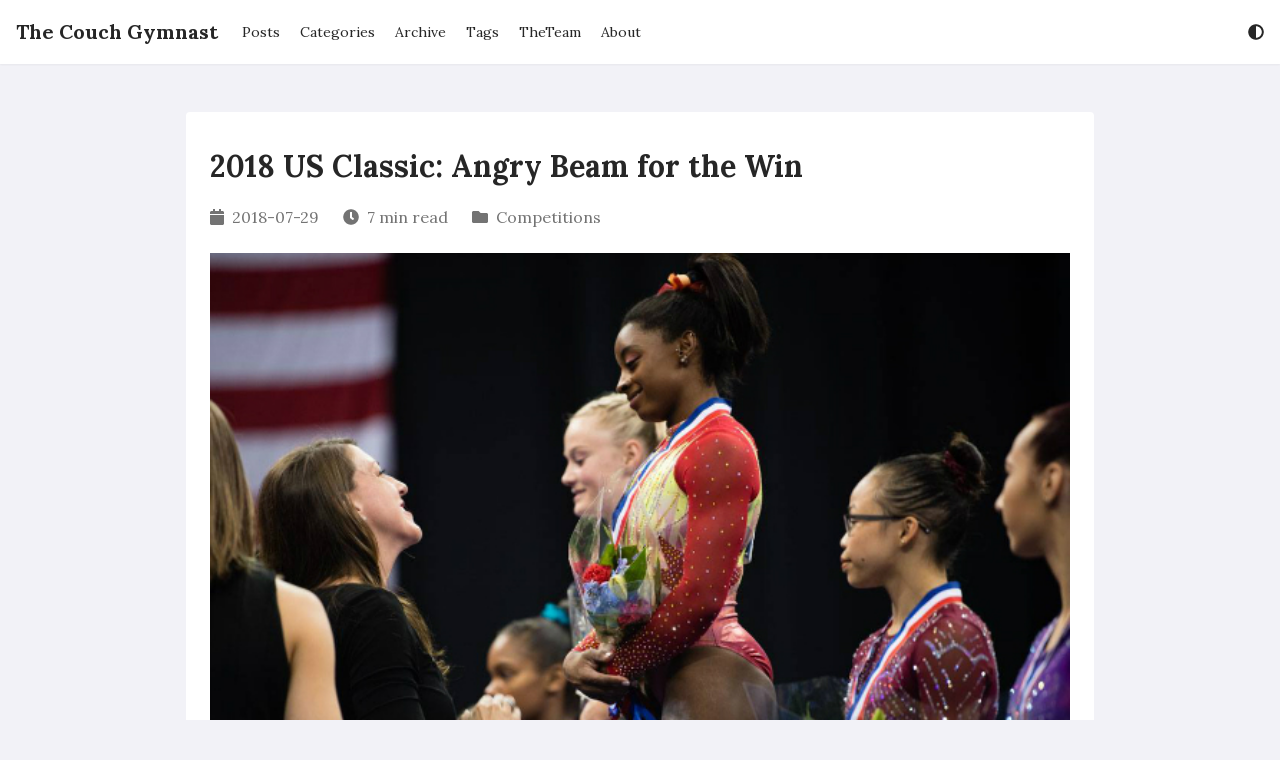

--- FILE ---
content_type: text/html
request_url: https://thecouchgymnast.com/2018/07/29/2018-us-classic-angry-beam-for-the-win/
body_size: 22533
content:
<!DOCTYPE html>
<html lang='en'><meta charset="utf-8">
<meta name="viewport" content="width=device-width">
<title>2018 US Classic: Angry Beam for the Win | The Couch Gymnast</title>







<link rel="stylesheet" href="https://thecouchgymnast.com/css/eureka-built.min.css">




<script defer src="https://thecouchgymnast.com/js/eureka.min.js"></script>


<link rel="preconnect" href="https://fonts.gstatic.com" crossorigin>
<link rel="preload"
    href="https://fonts.googleapis.com/css2?family=Lora:wght@400;600;700&family=Noto+Serif+SC:wght@400;600;700&display=swap"
    as="style" onload="this.onload=null;this.rel='stylesheet'">
<link rel="preload" href="https://cdn.jsdelivr.net/gh/highlightjs/cdn-release@10.1.0/build/styles/solarized-light.min.css" as="style"
    onload="this.onload=null;this.rel='stylesheet'">
<script defer src="https://cdn.jsdelivr.net/gh/highlightjs/cdn-release@10.1.0/build/highlight.min.js"></script>
<script async src="https://cdn.jsdelivr.net/npm/@fortawesome/fontawesome-free@5.14.0/js/all.min.js" integrity="sha256-uNYoXefWRqv&#43;PsIF/OflNmwtKM4lStn9yrz2gVl6ymo="
    crossorigin="anonymous"></script>




<script defer data-domain="thecouchgymnast.com" src="https://analytics.thecouchgymnast.com/js/script.js"></script>




<link rel="icon" type="image/png" sizes="32x32" href="https://thecouchgymnast.com/images/icon_hu0d6eb2020bcfc35566605a2b007be5a0_345330_32x32_fill_box_center_3.png">
<link rel="apple-touch-icon" sizes="180x180" href="https://thecouchgymnast.com/images/icon_hu0d6eb2020bcfc35566605a2b007be5a0_345330_180x180_fill_box_center_3.png">


<meta name="description"
    content="Find here a brief report, full results and video playlist for the 2018 US Classics .">





<script type="application/ld+json">
{
    "@context": "https://schema.org",
    "@type": "BreadcrumbList",
    "itemListElement": [{
"@type": "ListItem",
"position":  3 ,
"name": "The Couch Gymnast",
"item": "https://thecouchgymnast.com/"
},{
"@type": "ListItem",
"position":  4 ,
"name": "Posts",
"item": "https://thecouchgymnast.com/posts/"
},{
"@type": "ListItem",
"position":  5 ,
"name": "2018 US Classic: Angry Beam for the Win",
"item": "https://thecouchgymnast.com/2018/07/29/2018-us-classic-angry-beam-for-the-win/"
}]
}
</script>



<script type="application/ld+json">
{
    "@context": "https://schema.org",
    "@type": "Article",
    "mainEntityOfPage": {
        "@type": "WebPage",
        "@id": "https://thecouchgymnast.com/2018/07/29/2018-us-classic-angry-beam-for-the-win/"
    },
    "headline": "2018 US Classic: Angry Beam for the Win | The Couch Gymnast",
    "image": "https://thecouchgymnast.com/images/2018/07/Simone-Biles-2018-US-Classic-Results.jpg",
    "datePublished": "2018-07-29T10:27:41+00:00",
    "dateModified": "2018-07-29T10:27:41+00:00",
    "wordCount":  1457 ,
    "publisher": {
        "@type": "Person",
        "name": "Example publisher",
        "logo": {
            "@type": "ImageObject",
            "url": "https://thecouchgymnast.com/images/icon.png"
        }
        },
    "description": "Find here a brief report, full results and video playlist for the 2018 US Classics ."
}
</script>

<meta property="og:title" content="2018 US Classic: Angry Beam for the Win | The Couch Gymnast" />
<meta property="og:type" content="article" />
<meta property="og:image" content="https://thecouchgymnast.com/images/2018/07/Simone-Biles-2018-US-Classic-Results.jpg" />
<meta property="og:url" content="https://thecouchgymnast.com/2018/07/29/2018-us-classic-angry-beam-for-the-win/" />




<meta property="og:description" content="Find here a brief report, full results and video playlist for the 2018 US Classics ." />




<meta property="og:locale" content="en" />




<meta property="og:site_name" content="The Couch Gymnast" />






<meta property="article:published_time" content="2018-07-29T10:27:41&#43;00:00" />


<meta property="article:modified_time" content="2018-07-29T10:27:41&#43;00:00" />



<meta property="article:section" content="posts" />


<meta property="article:tag" content="Jade Carey" />

<meta property="article:tag" content="Morgan Hurd" />

<meta property="article:tag" content="Ragan Smith" />

<meta property="article:tag" content="Riley McCusker" />

<meta property="article:tag" content="Simone Biles" />





<meta property="og:see_also" content="https://thecouchgymnast.com/2017/07/30/2017-us-classic-senior-results/" />

<meta property="og:see_also" content="https://thecouchgymnast.com/2018/05/02/2018-world-cup-report-the-americans/" />

<meta property="og:see_also" content="https://thecouchgymnast.com/2018/03/04/2018-american-cup-results-and-report/" />

<meta property="og:see_also" content="https://thecouchgymnast.com/2014/10/26/not-just-about-the-medals/" />


<body class="flex flex-col min-h-screen">
    <header class="flex items-center fixed w-full min-h-16 z-50 bg-secondary-bg shadow-sm">
        <div class="container mx-auto">
            <div class="max-w-screen-xl"><script>
    let storageColorScheme = localStorage.getItem("lightDarkMode")
    if (((storageColorScheme == 'Auto' || storageColorScheme == null) && window.matchMedia("(prefers-color-scheme: dark)").matches)
        || storageColorScheme == "Dark") {
        document.getElementsByTagName('html')[0].classList.add('dark')
    } else if (storageColorScheme == "Light") {
        document.getElementsByTagName('html')[0].classList.remove('dark')
    }
</script>
<nav class="flex items-center justify-between flex-wrap p-4">
    <a href="https://thecouchgymnast.com/" class="mr-6 text-primary-text text-xl font-bold">The Couch Gymnast</a>
    <button id="navbar-btn" class="md:hidden flex items-center px-3 py-2" aria-label="Open Navbar">
        <i class="fas fa-bars"></i>
    </button>

    <div id="target"
        class="hidden block md:flex md:flex-grow md:justify-between md:items-center w-full md:w-auto text-primary-text z-20">
        <div class="text-sm md:flex-grow pb-4 md:pb-0 border-b md:border-b-0" id="current-url"
            currenturl="https://thecouchgymnast.com/2018/07/29/2018-us-classic-angry-beam-for-the-win/">
            
            <a href="/posts/"
                class="block mt-4 md:inline-block md:mt-0 hover:text-eureka mr-4 main-a">Posts</a>
            
            <a href="/categories/"
                class="block mt-4 md:inline-block md:mt-0 hover:text-eureka mr-4 main-a">Categories</a>
            
            <a href="/archive/"
                class="block mt-4 md:inline-block md:mt-0 hover:text-eureka mr-4 main-a">Archive</a>
            
            <a href="/tags/"
                class="block mt-4 md:inline-block md:mt-0 hover:text-eureka mr-4 main-a">Tags</a>
            
            <a href="/authors/"
                class="block mt-4 md:inline-block md:mt-0 hover:text-eureka mr-4 main-a">TheTeam</a>
            
            <a href="/about/"
                class="block mt-4 md:inline-block md:mt-0 hover:text-eureka mr-4 main-a">About</a>
            
        </div>

        <div class="flex">
            <div class="relative pt-4 md:pt-0">
                <div class="cursor-pointer hover:text-eureka" id="lightDarkMode">
                    <i class="fas fa-adjust"></i>
                </div>
                <div class="fixed hidden inset-0 opacity-0 h-full w-full cursor-default z-30" id="is-open">
                </div>
                <div class="absolute flex flex-col left-0 md:left-auto right-auto md:right-0 hidden bg-secondary-bg w-48 rounded py-2 border border-tertiary-bg cursor-pointer z-40"
                    id='lightDarkOptions'>
                    <span class="px-4 py-1 hover:text-eureka">Light</span>
                    <span class="px-4 py-1 hover:text-eureka">Dark</span>
                    <span class="px-4 py-1 hover:text-eureka">Auto</span>
                </div>
            </div>

            
        </div>
    </div>

    <div class="fixed hidden inset-0 opacity-0 h-full w-full cursor-default z-0" id="is-open-mobile">
    </div>

</nav>
<script>
    document.addEventListener('DOMContentLoaded', () => {
        getcolorscheme();
        switchBurger();
        
    });

    let currenturl = document.getElementById('current-url').getAttribute('currenturl')
        if (currenturl.length > 1) {
            currenturl = currenturl.substr(0, currenturl.length - 1)
        }

        sessionStorage.setItem("mainKey", currenturl)

        let elements = document.getElementsByClassName('main-a');
        for (let i in elements) {
            if (typeof elements[i] === "object") {
                let elementurl = elements[i].getAttribute('href')
                if (elementurl.length > 1 && elementurl.charAt(elementurl.length - 1) == '/') {
                    elementurl = elementurl.substr(0, elementurl.length - 1)
                }
                if (elementurl == sessionStorage.getItem("mainKey")) {
                    elements[i].classList.add('text-eureka')
                } else {
                    elements[i].classList.remove('text-eureka')
                }
            }
        }
</script></div>
        </div>
    </header>

    <main class="flex-grow pt-16">
        
        <div class="container mx-auto ">
            <div class="max-w-screen-xl lg:px-4 xl:px-8">


<div class="grid grid-cols-2 lg:grid-cols-8 gap-4 lg:pt-12">
    <div
        class="col-span-2 lg:col-start-2 lg:col-span-6 bg-secondary-bg rounded px-6 py-8">
        <h1 class="font-bold text-3xl text-primary-text">2018 US Classic: Angry Beam for the Win</h1>
        <div class="flex flex-wrap flex-row items-center my-2 text-tertiary-text">
    <div class="mr-6 my-2">
        <i class="fas fa-calendar mr-1"></i>
        <span>2018-07-29</span>
    </div>
    <div class="mr-6 my-2">
        <i class="fas fa-clock mr-1"></i>
        <span>7 min read</span>
    </div>
    
    
    <div class="mr-6 my-2">
        <i class="fas fa-folder mr-1"></i>
        
        <a href="https://thecouchgymnast.com/categories/competitions/" class="hover:text-eureka">Competitions</a>
        
    </div>
    

    
</div>
        
        
        <div class="my-4">
            <img src="https://thecouchgymnast.com/images/2018/07/Simone-Biles-2018-US-Classic-Results.jpg" class="w-full" alt="Featured Image">
        </div>
        
        <div class="content">
            <p>Simone Biles won the 2018 US Classic with a massive all around score of 58.700. This was the highest all around score posted by any gymnast since the current Code of Points was implemented. It was not a perfect competition for Simone who declared at the press conference that she was much more nervous than she would have expected. All eyes were on her, expecting nothing less than world records, so it is no wonder that it was a nerve-wreaking experience. She started on floor with an OOB on an otherwise massive Moors, followed by front 1 1/2 to full in, Biles to stag and double-double. She landed the double double to finish with her chest way up. Her score was 14.75 (6.6 difficulty). On vault she did a superb Cheng vault for a 15.400 to secure her lead. Bars did not go as smoothly, a fall on a turn meant that her score would remain in the low 13s (13.35/6.1). She finished off with angry beam work with only a couple of teeny wobbles but fantastic difficulty for a 15.2/6.3.</p>
<p>Riley McCusker pulled an impressive all around performance with a massive total score of 57.5. She is has such a different style compared to the rest of the pack and it’s a joy to see she remains a real contender for the US team despite all her injuries. She had a good double twisting Yurchenko vault for a 14.35. This was followed by some superb bars work (Ricna to Pak to Chow with pointed toes!) for a 15.0 / 6.0. She had a secure beam routine with only a couple of minor adjustments but she showed great extension and good rhythm, for an E score of 8.75, second only to Simone (14.55/5.8). She finished on floor with a good routine in which she introduced a double layout (hop forward). Her other passes were double pike, front 1 1/2 to punch front and double back tuck for a score of 13.6/ 5.3.</p>
<p>Morgan Hurd finished third with 56.350. She was pleased with her overall performance, despite a fall on a punch front on beam. This looked like  a fluke coming at the end of an otherwise great routine with an amazing standing full, flick- loso, aerial walkover connected to two artistic jumps. Morgan dismounted with a huge double pike (a safe downgrade from the full in) for a  13.4/5.5. On floor she debuted the Moors on the first pass (which looked a bit piked). I will miss her double-double but she has to do what she has to do for those extra tenths. She had one of the best dance performances of the night for a 13.85/5.8. On vault she hit a good DTY (a bit over-rotated, hop back) – 14.4. She finished with a fantastic bars routine (tiny hop on full in dismount) for a 14.7 / 6.1.</p>
<p>Shilese Jones finished 4th with a total of 54.900. Her top performances came on vault (DTY – 14.550) and bars (13.850/5.3).</p>
<p>Alyona Shchennikova had a total of 53.900 and was 5th. She was amazing on bars with a score of 14.9 /6.2 and the second score of the day on this event.</p>
<p>Audrey Davis was 6th with a 53.730; her top performances came on vault (14.200/5.5) and bars (14.0/5.6).</p>
<p>Sloane Blakely was 7th with a total score of 53.300. She had an awesome beam routine, a must-watch, with a beautiful front tumbling series (14.4/5.8).</p>
<p>Jordan Chiles finished 8th with a 53.250 after a disappointing performance with a fall on bars and a very tentative beam routine (she took a few steps on the dismount). Her floor tumbling was great (1 1/2 to double Arabian, double layout, full in, double pike) but was heavily penalized for her artistic elements – 13.1/5.5. She did two vaults (DTY and Tsuk full).</p>
<p>Another gymnasts that presented two vaults was Worlds silver medalist Jade Carey (DTY and Lopez). Carey was 10th all around with a 52.650. She fell on bars (11.300/4.1) and struggled on beam (12.8/5.5 – which I thought it was a bit lenient compared to the judging we’ve seen last year). On floor she had a good routine for a 13.9/6.1</p>
<p>The Texas Dreams squad did not have a great day: Ragan Smith fell on bars on a Ricna (13.3/5.8) and was a bit flat on the DTY (14.00) but had a good beam routine nailing the standing full that gave her troubles in training (14.500 /6.0). Emma Malabuyo fell on beam (12.650/ 6.1) but had a good vault (DTY for 14.300). Deanne Soza only scored a 51.150 all around and this means that she did not manage to acquire the necessary score to qualify for Nationals.</p>
<p>It was one of the best US Classics in years and it was fantastic to see Simone back with deserved scores in the 15s.  If the National team was named tomorrow I would be outraged if the following 4 would not be chosen next to Simone: McCusker, Hurd, Smith, Carey.</p>
<p>VT: Biles, Carey, Hurd, (McCusker)</p>
<p>UB: McCusker, Hurd, Biles (Smith)</p>
<p>BB: Biles, McCusker, Smith (Hurd)</p>
<p>FX: Biles, Carey, Hurd (Smith)</p>
<p>Of course, Worlds is still months away and gymnasts like Jordan Chiles, Kara Eaker and a little Emma Malabuyo will probably have a lot to say in the selection process.</p>
<p>A playlist of all the routines via USA Gymnastics:</p>
<div class="video-container">
</div>
<p> </p>
<p>Here are the complete results:</p>
<p><strong>1 Simone Biles (World Champions) 58.700</strong>
Final: 15.400 13.350 15.200 14.750 (VT, UB, BB, FX)
Diff: 6.000 6.100 6.300 6.600
Exec: 9.400 7.250 8.900 8.350
ND: __.___ __.___ __.___ -0.200</p>
<p><strong>2 Riley McCusker (MG Elite) 57.500</strong>
Final: 14.350 15.000 14.550 13.600 (VT, UB, BB, FX)
Diff: 5.400 6.000 5.800 5.300
Exec: 8.950 9.000 8.750 8.300</p>
<p><strong>3 Morgan Hurd (First State) 56.350</strong>
Final: 14.400 14.700 13.400 13.850 (VT, UB, BB, FX)
Diff: 5.400 6.100 5.500 5.800
Exec: 9.000 8.600 7.900 8.050</p>
<p>4 Shilese Jones (Future Gymnastics) 54.900
Final: 14.550 13.850 13.200 13.300
Diff: 5.400 5.300 5.300 5.300
Exec: 9.150 8.550 7.900 8.000</p>
<p>5 Alyona Shchennikova (5280 Gymnastics) 53.900
Final: 13.900 14.900 13.400 11.700
Diff: 5.400 6.200 5.500 5.000
Exec: 8.500 8.700 8.000 6.700
ND: __.___ __.___ -0.100 __.___</p>
<p>6 Audrey Davis (WOGA) 53.750
Final: 14.200 14.000 13.400 12.150
Diff: 5.500 5.600 5.500 5.100
Exec: 8.700 8.400 7.900 7.050
ND: __.___ __.___ __.___ __.___</p>
<p>7 Sloane Blakely (WOGA) 53.300
Final: 13.500 12.700 14.400 12.700
Diff: 4.400 3.900 5.800 5.000
Exec: 9.100 8.800 8.600 7.700</p>
<p>8 Jordan Chiles (Naydenov Gymnastics) 53.250
Final: 14.500 13.400 12.250 13.100
Diff: 5.400 5.600 5.200 5.500
Exec: 9.100 7.800 7.050 7.600</p>
<p>9 Luisa Blanco (WOGA)
Final: 13.250 13.250 13.550 12.700 52.750
Diff: 4.400 4.900 5.200 4.900
Exec: 8.850 8.350 8.350 7.800</p>
<p>10 Jade Carey (Arizona Sunrays) 52.650
Final: 14.650 11.300 12.800 13.900
Diff: 5.400 4.100 5.500 6.100
Exec: 9.250 7.200 7.300 7.900
ND: __.___ __.___ __.___ -0.100</p>
<p>11 Grace McCallum (Twin City Twisters) 52.050
Final: 13.500 12.500 13.000 13.050
Diff: 5.400 5.600 5.500 5.500
Exec: 8.100 6.900 7.500 7.550</p>
<p>12 Madelyn Williams (San Mateo) 51.500
Final: 13.300 13.900 11.900 12.400
Diff: 4.400 5.700 4.800 4.600
Exec: 8.900 8.200 7.100 7.800</p>
<p>13 Shania Adams (Buckeye Gymnastics) 51.400
Final: 12.150 13.750 12.450 13.050
Diff: 4.800 5.100 5.200 5.400
Exec: 7.350 8.650 7.250 7.850
ND: __.___ __.___ __.___ -0.200</p>
<p>14 Deanne Soza (Texas Dreams) 51.150
Final: 13.300 13.400 11.600 12.850
Diff: 4.400 5.200 5.200 5.200
Exec: 8.900 8.200 6.400 7.650</p>
<p>15 Madeleine Johnston (Hills) 51.000
Final: 13.550 12.950 11.950 12.550
Diff: 4.800 5.200 5.000 5.000
Exec: 8.750 7.750 6.950 7.550</p>
<p>16 Kara Eaker (GAGE) 50.300
Final: 11.300 12.950 13.650 12.400
Diff: 4.200 5.300 6.200 5.100
Exec: 7.200 7.650 7.450 7.300
ND: -0.100 __.___ __.___ __.___</p>
<p>17 Olivia Hollingsworth (World Champions) 49.450
Final: 13.250 11.950 12.100 12.150
Diff: 4.400 5.000 5.300 4.800
Exec: 8.850 6.950 6.800 7.450
ND: __.___ __.___ __.___ -0.100</p>
<p>18 Stephanie Berger (Brestyan’s Gym) 48.850
Final: 13.050 12.600 12.300 10.900
Diff: 4.400 4.400 5.100 4.600
Exec: 8.650 8.200 7.200 6.600
ND: __.___ __.___ __.___ -0.300</p>
<p>19 Isabel Mabanta (Denton Gym Acad) 46.150
Final: 13.250 9.100 11.900 11.900
Diff: 4.400 3.000 5.200 4.100
Exec: 8.850 6.100 6.700 7.800</p>
<p>20 Ragan Smith (Texas Dreams) 41.800 (VT, UB, BB)
Final: 14.000 13.300 14.500 0.000
Diff: 5.400 5.800 6.000 0.000
Exec: 8.600 7.500 8.500 0.000</p>
<p>21 Jaylene Gilstrap (Metroplex Gymnastics) 39.750 (VT, BB, FX)
Final: 13.550 __.___ 13.250 12.950
Diff: 4.800 __.___ 5.100 4.800
Exec: 8.750 __.___ 8.150 8.150</p>
<p>22 Emma Malabuyo (Texas Dreams) 26.950 (VT, BB)
Final: 14.300 0.000 12.650 0.000
Diff: 5.400 0.000 6.100 0.000
Exec: 8.900 0.000 6.550 0.000</p>
<p>23 Olivia Dunne (ENA Paramus) 12.850 (UB)
Diff: __.___ 5.200 __.___ __.___
Exec: __.___ 7.650 __.___ __.___
ND: __.___ __.___ __.___ __.___
Final: __.___ 12.850 __.___ __.___ 12.850</p>
<p> </p>
<p><strong>Article: Bea Gheorghisor</strong></p>
<p><strong>Photo Cover: US Gymnastics</strong></p>
<p><strong>Follow us on <a href="https://twitter.com/TheCouchGymnast">Twitter</a>, <a href="https://www.facebook.com/TheCouchGymnastNewsPage/">Facebook</a>, <a href="https://www.instagram.com/thecouchgymnast/">Instagram</a></strong></p>

        </div>
        
        <div class="my-4">
    
    <a href="https://thecouchgymnast.com/tags/jade-carey/" class="inline-block bg-tertiary-bg text-sm rounded px-3 py-1 my-1 mr-2 hover:text-eureka">#Jade Carey</a>
    
    <a href="https://thecouchgymnast.com/tags/morgan-hurd/" class="inline-block bg-tertiary-bg text-sm rounded px-3 py-1 my-1 mr-2 hover:text-eureka">#Morgan Hurd</a>
    
    <a href="https://thecouchgymnast.com/tags/ragan-smith/" class="inline-block bg-tertiary-bg text-sm rounded px-3 py-1 my-1 mr-2 hover:text-eureka">#Ragan Smith</a>
    
    <a href="https://thecouchgymnast.com/tags/riley-mccusker/" class="inline-block bg-tertiary-bg text-sm rounded px-3 py-1 my-1 mr-2 hover:text-eureka">#Riley McCusker</a>
    
    <a href="https://thecouchgymnast.com/tags/simone-biles/" class="inline-block bg-tertiary-bg text-sm rounded px-3 py-1 my-1 mr-2 hover:text-eureka">#Simone Biles</a>
    
</div>
        
        
        
        
        
        
        
<div class="flex flex-col md:flex-row md:justify-between -mx-2 mt-4 px-2 pt-4 border-t">
    <div>
        
        <span class="block font-bold">Previous</span>
        <a href="https://thecouchgymnast.com/2018/08/03/2018-euros-team-qualifications/" class="block">2018 Euros: Team Qualifications</a>
        
    </div>
    <div class="md:text-right mt-4 md:mt-0">
        
        <span class="block font-bold">Next</span>
        <a href="https://thecouchgymnast.com/2018/07/28/2018-us-classic-first-impressions/" class="block">2018 US Classic – First Impressions</a>
        
    </div>
</div>

        
    </div>
    

    
    
    <div
        class="col-span-2 lg:col-start-2 lg:col-span-6 bg-secondary-bg rounded p-6">
        <h2 class="text-lg font-semibold mb-4">See Also</h2>
        <div class="content">
            
            <a href="https://thecouchgymnast.com/2017/07/30/2017-us-classic-senior-results/">2017 US Classic: Senior Results</a>
            <br />
            
            <a href="https://thecouchgymnast.com/2018/05/02/2018-world-cup-report-the-americans/">2018 World Cup Report- The Americans</a>
            <br />
            
            <a href="https://thecouchgymnast.com/2018/03/04/2018-american-cup-results-and-report/">2018 American Cup Results and Report</a>
            <br />
            
            <a href="https://thecouchgymnast.com/2014/10/26/not-just-about-the-medals/">Not just about the medals…</a>
            <br />
            
        </div>
    </div>
    
</div>
<script>
    document.addEventListener('DOMContentLoaded', ()=>{
        hljs.initHighlightingOnLoad();
    })
</script>

            </div>
        </div>
        
    </main>

    <footer>
        <div class="container mx-auto">
            <div class="max-w-screen-xl"><footer class="w-full text-center p-6 pin-b text-sm text-tertiary-text">
    <p> Powered by the <a href="https://github.com/wangchucheng/hugo-eureka" class="hover:text-eureka">Eureka</a> theme for <a href="https://gohugo.io" class="hover:text-eureka">Hugo</a></p>
</footer></div>
        </div>
    </footer>
</body>

</html>

--- FILE ---
content_type: application/javascript
request_url: https://thecouchgymnast.com/js/eureka.min.js
body_size: 5975
content:
function enableStickyToc(){const e=new IntersectionObserver(e=>{e.forEach(e=>{const o=e.target.getAttribute("id");if(e.intersectionRatio>0){if(n==!0){let e=document.querySelector(".sticky-toc li.active");e.firstChild.classList.remove(t),e.classList.remove("active"),n=!1,s()}let e=document.querySelector(`.sticky-toc li a[href="#${o}"]`);e&&(e.parentElement.classList.add("active"),s())}else if(document.querySelectorAll(".sticky-toc li.active").length==1)n=!0;else{let e=document.querySelector(`.sticky-toc li a[href="#${o}"]`);e&&(e.classList.remove(t),e.parentElement.classList.remove("active"),s())}})});var n=!1,o=window.innerHeight*.4,t="text-eureka";function s(){let e=document.querySelectorAll(".sticky-toc li.active"),n=e.length;if(n!=0){let s=e[0];s.firstChild.classList.add(t);let i=s.offsetTop-o;i>0?document.querySelector(`.sticky-toc`).style.top=`calc( 7rem - ${i}px)`:document.querySelector(`.sticky-toc`).removeAttribute("style");for(let s=1;s<n;s++)e[s].firstChild.classList.remove(t)}}document.querySelectorAll(".content h1[id]").forEach(t=>{e.observe(t)}),document.querySelectorAll(".content h2[id]").forEach(t=>{e.observe(t)}),document.querySelectorAll(".content h3[id]").forEach(t=>{e.observe(t)}),document.querySelectorAll(".content h4[id]").forEach(t=>{e.observe(t)}),document.querySelectorAll(".content h5[id]").forEach(t=>{e.observe(t)}),document.querySelectorAll(".content h6[id]").forEach(t=>{e.observe(t)})}function enableMasonry(){window.onload=resizeAllGridItems(),window.addEventListener("resize",resizeAllGridItems);var e=document.getElementsByTagName("img");for(let t of e)imgLoad(t,resizeAllGridItems())}function imgLoad(e){var n=setInterval(function(){e.complete&&(resizeAllGridItems(),clearInterval(n))},50)}function resizeGridItem(e){grid=document.getElementsByClassName("masonry")[0],rowHeight=0,rowGap=parseInt(window.getComputedStyle(grid).getPropertyValue("grid-row-gap")),rowSpan=Math.ceil(e.querySelector(".grid-content").getBoundingClientRect().height/rowGap),e.style.gridRowEnd="span "+rowSpan}function resizeAllGridItems(){allItems=document.getElementsByClassName("item");for(x=0;x<allItems.length;x++)resizeGridItem(allItems[x])}function resizeInstance(e){item=e.elements[0],resizeGridItem(item)}function getcolorscheme(){let t=localStorage.getItem("lightDarkMode"),e=document.getElementById("lightDarkMode"),n=document.getElementById("lightDarkOptions"),o=n.getElementsByTagName("span"),s=document.getElementById("is-open");(t==null||t=="Auto")&&switchMode("Auto"),t=="Light"?(e.firstElementChild.setAttribute("data-icon","sun"),e.firstElementChild.classList.remove("fa-adjust"),e.firstElementChild.classList.add("fa-sun")):t=="Dark"&&(e.firstElementChild.setAttribute("data-icon","moon"),e.firstElementChild.classList.remove("fa-adjust"),e.firstElementChild.classList.add("fa-moon")),e.addEventListener("click",()=>{n.classList.toggle("hidden"),s.classList.toggle("hidden")});for(let t of o)t.addEventListener("click",()=>{let o=switchMode(t.innerHTML),i=e.firstElementChild.getAttribute("data-icon");e.firstElementChild.setAttribute("data-icon",o),e.firstElementChild.classList.remove("fa-"+i),e.firstElementChild.classList.add("fa-"+o),localStorage.setItem("lightDarkMode",t.innerHTML),n.classList.toggle("hidden"),s.classList.toggle("hidden")});s.addEventListener("click",()=>{n.classList.toggle("hidden"),s.classList.toggle("hidden")})}function switchMode(e){let t="";switch(e){case"Light":window.matchMedia("(prefers-color-scheme: dark)").removeEventListener("change",switchDarkMode),t="sun",document.getElementsByTagName("html")[0].classList.remove("dark");break;case"Dark":window.matchMedia("(prefers-color-scheme: dark)").removeEventListener("change",switchDarkMode),t="moon",document.getElementsByTagName("html")[0].classList.add("dark");break;case"Auto":t="adjust";const e=window.matchMedia("(prefers-color-scheme: dark)");switchDarkMode(e),window.matchMedia("(prefers-color-scheme: dark)").addEventListener("change",switchDarkMode);break}return t}function switchDarkMode(e){e.matches?document.getElementsByTagName("html")[0].classList.add("dark"):document.getElementsByTagName("html")[0].classList.remove("dark")}function switchBurger(){let n=document.getElementById("navbar-btn"),e=document.getElementById("is-open-mobile"),t=document.getElementById("target");n.addEventListener("click",()=>{t.classList.toggle("hidden"),e.classList.toggle("hidden")}),e.addEventListener("click",()=>{t.classList.toggle("hidden"),e.classList.toggle("hidden")})}function switchLanguage(){let n=document.getElementById("languageMode"),e=document.getElementById("languageOptions"),s=e.getElementsByTagName("a"),t=document.getElementById("is-open-lang");n.addEventListener("click",()=>{e.classList.toggle("hidden"),t.classList.toggle("hidden")});for(let n of s)n.addEventListener("click",()=>{e.classList.toggle("hidden"),t.classList.toggle("hidden")});t.addEventListener("click",()=>{e.classList.toggle("hidden"),t.classList.toggle("hidden")})}function switchDocToc(){let e=document.getElementById("sidebar-title"),t=document.getElementById("sidebar-toc");e.addEventListener("click",()=>{t.classList.toggle("hidden"),e.lastElementChild.classList.toggle("fa-caret-right"),e.lastElementChild.classList.toggle("fa-caret-down")})}function changeSidebarHeight(){let e=document.getElementById("sidebar-title"),t=document.getElementById("sidebar-toc");t.style.setProperty("--height-doc-title",`${e.offsetHeight}px`)}function switchDocVersion(){let e=document.getElementById("doc-version"),t=document.getElementById("version-options"),s=t.getElementsByTagName("a"),n=document.getElementById("switch-canvas");e.addEventListener("click",()=>{t.classList.toggle("hidden"),n.classList.toggle("hidden"),e.lastElementChild.classList.toggle("fa-caret-right"),e.lastElementChild.classList.toggle("fa-caret-down")});for(let e of s)e.addEventListener("click",()=>{t.classList.toggle("hidden"),n.classList.toggle("hidden")});n.addEventListener("click",()=>{t.classList.toggle("hidden"),n.classList.toggle("hidden"),e.lastElementChild.classList.toggle("fa-caret-right"),e.lastElementChild.classList.toggle("fa-caret-down")})}